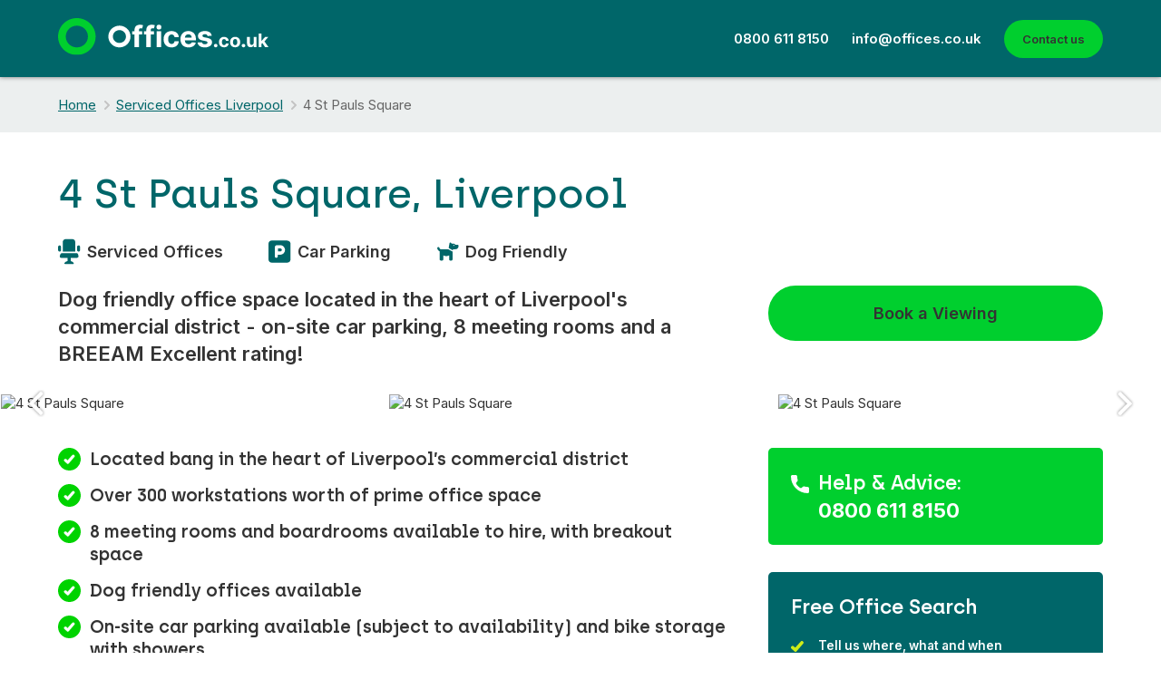

--- FILE ---
content_type: text/html; charset=UTF-8
request_url: https://www.offices.co.uk/building/4-st-pauls-square/
body_size: 13577
content:
<!DOCTYPE html><html lang="en"><head> <script type="text/javascript">
/* <![CDATA[ */
 var gform;gform||(document.addEventListener("gform_main_scripts_loaded",function(){gform.scriptsLoaded=!0}),document.addEventListener("gform/theme/scripts_loaded",function(){gform.themeScriptsLoaded=!0}),window.addEventListener("DOMContentLoaded",function(){gform.domLoaded=!0}),gform={domLoaded:!1,scriptsLoaded:!1,themeScriptsLoaded:!1,isFormEditor:()=>"function"==typeof InitializeEditor,callIfLoaded:function(o){return!(!gform.domLoaded||!gform.scriptsLoaded||!gform.themeScriptsLoaded&&!gform.isFormEditor()||(gform.isFormEditor()&&console.warn("The use of gform.initializeOnLoaded() is deprecated in the form editor context and will be removed in Gravity Forms 3.1."),o(),0))},initializeOnLoaded:function(o){gform.callIfLoaded(o)||(document.addEventListener("gform_main_scripts_loaded",()=>{gform.scriptsLoaded=!0,gform.callIfLoaded(o)}),document.addEventListener("gform/theme/scripts_loaded",()=>{gform.themeScriptsLoaded=!0,gform.callIfLoaded(o)}),window.addEventListener("DOMContentLoaded",()=>{gform.domLoaded=!0,gform.callIfLoaded(o)}))},hooks:{action:{},filter:{}},addAction:function(o,r,e,t){gform.addHook("action",o,r,e,t)},addFilter:function(o,r,e,t){gform.addHook("filter",o,r,e,t)},doAction:function(o){gform.doHook("action",o,arguments)},applyFilters:function(o){return gform.doHook("filter",o,arguments)},removeAction:function(o,r){gform.removeHook("action",o,r)},removeFilter:function(o,r,e){gform.removeHook("filter",o,r,e)},addHook:function(o,r,e,t,n){null==gform.hooks[o][r]&&(gform.hooks[o][r]=[]);var d=gform.hooks[o][r];null==n&&(n=r+"_"+d.length),gform.hooks[o][r].push({tag:n,callable:e,priority:t=null==t?10:t})},doHook:function(r,o,e){var t;if(e=Array.prototype.slice.call(e,1),null!=gform.hooks[r][o]&&((o=gform.hooks[r][o]).sort(function(o,r){return o.priority-r.priority}),o.forEach(function(o){"function"!=typeof(t=o.callable)&&(t=window[t]),"action"==r?t.apply(null,e):e[0]=t.apply(null,e)})),"filter"==r)return e[0]},removeHook:function(o,r,t,n){var e;null!=gform.hooks[o][r]&&(e=(e=gform.hooks[o][r]).filter(function(o,r,e){return!!(null!=n&&n!=o.tag||null!=t&&t!=o.priority)}),gform.hooks[o][r]=e)}}); 
/* ]]> */
</script>
<meta charset="utf-8" /><meta name="viewport" content="width=device-width" /><link media="all" href="https://www.offices.co.uk/wp-content/cache/autoptimize/css/autoptimize_033f2a43197fd5dd2b6ef47680b890a1.css" rel="stylesheet"><title>4 St Pauls Square &#8211; Serviced Office Space Liverpool</title><link rel="apple-touch-icon-precomposed" href="https://www.offices.co.uk/wp-content/uploads/2024/05/Symbol.png" /><link rel="shortcut icon" href="https://www.offices.co.uk/wp-content/uploads/2024/05/Symbol.png" /> <script type="text/javascript" src="https://maps.googleapis.com/maps/api/js?key=AIzaSyBZmMTaVcp8rOnrTkMJjdRgagVWz9TLmIw"></script> <meta name='robots' content='index, follow, max-image-preview:large, max-snippet:-1, max-video-preview:-1' /><meta name="description" content="A dog friendly flexible office space located in Liverpool city centre - car parking on site and 8 meeting rooms to hire" /><link rel="canonical" href="https://www.offices.co.uk/building/4-st-pauls-square/" /><meta property="og:locale" content="en_US" /><meta property="og:type" content="article" /><meta property="og:title" content="4 St Pauls Square &#8211; Serviced Office Space Liverpool" /><meta property="og:description" content="A dog friendly flexible office space located in Liverpool city centre - car parking on site and 8 meeting rooms to hire" /><meta property="og:url" content="https://www.offices.co.uk/building/4-st-pauls-square/" /><meta property="og:site_name" content="Offices.co.uk" /><meta property="article:modified_time" content="2024-06-17T09:22:46+00:00" /><meta property="og:image" content="https://www.offices.co.uk/wp-content/uploads/2022/07/4-St-Pauls-Square-Serviced-Offices-Liverpool-Building-1024x579.png" /><meta property="og:image:width" content="1024" /><meta property="og:image:height" content="579" /><meta property="og:image:type" content="image/png" /><meta name="twitter:card" content="summary_large_image" /><meta name="twitter:label1" content="Est. reading time" /><meta name="twitter:data1" content="2 minutes" /> <script type="application/ld+json" class="yoast-schema-graph">{"@context":"https://schema.org","@graph":[{"@type":"WebPage","@id":"https://www.offices.co.uk/building/4-st-pauls-square/","url":"https://www.offices.co.uk/building/4-st-pauls-square/","name":"4 St Pauls Square &#8211; Serviced Office Space Liverpool","isPartOf":{"@id":"https://www.offices.co.uk/#website"},"primaryImageOfPage":{"@id":"https://www.offices.co.uk/building/4-st-pauls-square/#primaryimage"},"image":{"@id":"https://www.offices.co.uk/building/4-st-pauls-square/#primaryimage"},"thumbnailUrl":"https://www.offices.co.uk/wp-content/uploads/2022/07/4-St-Pauls-Square-Serviced-Offices-Liverpool-Building.png","datePublished":"2022-07-27T07:04:25+00:00","dateModified":"2024-06-17T09:22:46+00:00","description":"A dog friendly flexible office space located in Liverpool city centre - car parking on site and 8 meeting rooms to hire","breadcrumb":{"@id":"https://www.offices.co.uk/building/4-st-pauls-square/#breadcrumb"},"inLanguage":"en-US","potentialAction":[{"@type":"ReadAction","target":["https://www.offices.co.uk/building/4-st-pauls-square/"]}]},{"@type":"ImageObject","inLanguage":"en-US","@id":"https://www.offices.co.uk/building/4-st-pauls-square/#primaryimage","url":"https://www.offices.co.uk/wp-content/uploads/2022/07/4-St-Pauls-Square-Serviced-Offices-Liverpool-Building.png","contentUrl":"https://www.offices.co.uk/wp-content/uploads/2022/07/4-St-Pauls-Square-Serviced-Offices-Liverpool-Building.png","width":1579,"height":893,"caption":"4 St Paul’s Square - Serviced Offices Liverpool - Building"},{"@type":"BreadcrumbList","@id":"https://www.offices.co.uk/building/4-st-pauls-square/#breadcrumb","itemListElement":[{"@type":"ListItem","position":1,"name":"Home","item":"https://www.offices.co.uk/"},{"@type":"ListItem","position":2,"name":"Buildings","item":"https://www.offices.co.uk/building/"},{"@type":"ListItem","position":3,"name":"4 St Pauls Square"}]},{"@type":"WebSite","@id":"https://www.offices.co.uk/#website","url":"https://www.offices.co.uk/","name":"Offices.co.uk","description":"Serviced Office Space available across the UK","publisher":{"@id":"https://www.offices.co.uk/#organization"},"potentialAction":[{"@type":"SearchAction","target":{"@type":"EntryPoint","urlTemplate":"https://www.offices.co.uk/?s={search_term_string}"},"query-input":{"@type":"PropertyValueSpecification","valueRequired":true,"valueName":"search_term_string"}}],"inLanguage":"en-US"},{"@type":"Organization","@id":"https://www.offices.co.uk/#organization","name":"Offices.co.uk Serviced Offices Ltd","alternateName":"Offices.co.uk","url":"https://www.offices.co.uk/","logo":{"@type":"ImageObject","inLanguage":"en-US","@id":"https://www.offices.co.uk/#/schema/logo/image/","url":"https://www.offices.co.uk/wp-content/uploads/2024/05/Symbol.png","contentUrl":"https://www.offices.co.uk/wp-content/uploads/2024/05/Symbol.png","width":952,"height":952,"caption":"Offices.co.uk Serviced Offices Ltd"},"image":{"@id":"https://www.offices.co.uk/#/schema/logo/image/"}}]}</script> <link href='https://fonts.gstatic.com' crossorigin='anonymous' rel='preconnect' /><link rel="alternate" type="application/rss+xml" title="Offices.co.uk &raquo; Feed" href="https://www.offices.co.uk/feed/" /><link rel="alternate" type="application/rss+xml" title="Offices.co.uk &raquo; Comments Feed" href="https://www.offices.co.uk/comments/feed/" /><link rel="alternate" title="oEmbed (JSON)" type="application/json+oembed" href="https://www.offices.co.uk/wp-json/oembed/1.0/embed?url=https%3A%2F%2Fwww.offices.co.uk%2Fbuilding%2F4-st-pauls-square%2F" /><link rel="alternate" title="oEmbed (XML)" type="text/xml+oembed" href="https://www.offices.co.uk/wp-json/oembed/1.0/embed?url=https%3A%2F%2Fwww.offices.co.uk%2Fbuilding%2F4-st-pauls-square%2F&#038;format=xml" /> <script type="text/javascript" src="https://www.offices.co.uk/wp/wp-includes/js/jquery/jquery.min.js?ver=3.7.1" id="jquery-core-js"></script> <link rel="https://api.w.org/" href="https://www.offices.co.uk/wp-json/" /><link rel="EditURI" type="application/rsd+xml" title="RSD" href="https://www.offices.co.uk/wp/xmlrpc.php?rsd" /><meta name="generator" content="WordPress 6.9" /><link rel='shortlink' href='https://www.offices.co.uk/?p=10794' /><link rel="icon" href="https://www.offices.co.uk/wp-content/uploads/2024/05/cropped-Symbol-32x32.png" sizes="32x32" /><link rel="icon" href="https://www.offices.co.uk/wp-content/uploads/2024/05/cropped-Symbol-192x192.png" sizes="192x192" /><link rel="apple-touch-icon" href="https://www.offices.co.uk/wp-content/uploads/2024/05/cropped-Symbol-180x180.png" /><meta name="msapplication-TileImage" content="https://www.offices.co.uk/wp-content/uploads/2024/05/cropped-Symbol-270x270.png" /></head><body><header class="main-header"><div class="top-band"><div class="wrapper"> <a href="https://www.offices.co.uk"><noscript><img class="logo" src="https://www.offices.co.uk/wp-content/uploads/2024/05/Primary-Logo-Alt-Bg-1.svg" alt="Offices.co.uk"></noscript><img class="lazyload logo" src='data:image/svg+xml,%3Csvg%20xmlns=%22http://www.w3.org/2000/svg%22%20viewBox=%220%200%20210%20140%22%3E%3C/svg%3E' data-src="https://www.offices.co.uk/wp-content/uploads/2024/05/Primary-Logo-Alt-Bg-1.svg" alt="Offices.co.uk"></a><div class="header-content"><nav class="main-navigation"> <a class="button" href="/contact/">Contact us</a></nav><ul class="contact-info"><li class="tel"><a href="tel:0800 611 8150">0800 611 8150</a></li><li class="email"><a href="mailto:info@offices.co.uk">info@offices.co.uk</a></li></ul></div></div></div></header><div class="breadcrumb-wrapper"><div class="wrapper"><ul class="breadcrumb"><li><a href="/">Home</a></li><li><a href="https://www.offices.co.uk/liverpool/">Serviced Offices Liverpool</a></li><li>4 St Pauls Square</li></ul></div></div><article class="building-details" itemscope itemtype="http://schema.org/Place" data-id="10794"><meta itemprop="url" content="https://www.offices.co.uk/building/4-st-pauls-square/" /><div class="content" style="padding-bottom:0;"><div class="wrapper"><h1><span itemprop="name">4 St Pauls Square</span>, Liverpool</h1><ul class="features"><li class="office-type">Serviced Offices</li><li class="parking">Car Parking</li><li class="dog-friendly">Dog Friendly</li></ul><div class="column-content building-summary"><div class="main"><p class="subtitle" itemprop="slogan">Dog friendly office space located in the heart of Liverpool's commercial district - on-site car parking, 8 meeting rooms and a BREEAM Excellent rating!</p></div><div class="sub"><p><a class="button book-modal button-book-viewing" href="#modal-book-viewing">Book a Viewing</a></p></div></div></div></div><div class="gallery"><div class="slideshow owl-carousel"><div class="image-slide"> <noscript><img itemprop="image" src="https://portal.offices.co.uk/media/cache/gallery/uploads/building_featured_images/4-st-paul-s-square-serviced-offices-liverpool-building-6670009e05d83421751050.png" alt="4 St Pauls Square" /></noscript><img class="lazyload" itemprop="image" src='data:image/svg+xml,%3Csvg%20xmlns=%22http://www.w3.org/2000/svg%22%20viewBox=%220%200%20210%20140%22%3E%3C/svg%3E' data-src="https://portal.offices.co.uk/media/cache/gallery/uploads/building_featured_images/4-st-paul-s-square-serviced-offices-liverpool-building-6670009e05d83421751050.png" alt="4 St Pauls Square" /></div><div class="image-slide"> <noscript><img itemprop="image" src="https://portal.offices.co.uk/media/cache/gallery/uploads/building_images/4-st-paul-s-square-serviced-offices-liverpool-coworking-6670009e0362a287743500.png" alt="4 St Pauls Square" /></noscript><img class="lazyload" itemprop="image" src='data:image/svg+xml,%3Csvg%20xmlns=%22http://www.w3.org/2000/svg%22%20viewBox=%220%200%20210%20140%22%3E%3C/svg%3E' data-src="https://portal.offices.co.uk/media/cache/gallery/uploads/building_images/4-st-paul-s-square-serviced-offices-liverpool-coworking-6670009e0362a287743500.png" alt="4 St Pauls Square" /></div><div class="image-slide"> <noscript><img itemprop="image" src="https://portal.offices.co.uk/media/cache/gallery/uploads/building_images/4-st-paul-s-square-serviced-offices-liverpool-office-space-667000b401d17986226275.png" alt="4 St Pauls Square" /></noscript><img class="lazyload" itemprop="image" src='data:image/svg+xml,%3Csvg%20xmlns=%22http://www.w3.org/2000/svg%22%20viewBox=%220%200%20210%20140%22%3E%3C/svg%3E' data-src="https://portal.offices.co.uk/media/cache/gallery/uploads/building_images/4-st-paul-s-square-serviced-offices-liverpool-office-space-667000b401d17986226275.png" alt="4 St Pauls Square" /></div><div class="image-slide"> <noscript><img itemprop="image" src="https://portal.offices.co.uk/media/cache/gallery/uploads/building_images/4-st-paul-s-square-serviced-offices-liverpool-meeting-space-667000bacde21731330598.png" alt="4 St Pauls Square" /></noscript><img class="lazyload" itemprop="image" src='data:image/svg+xml,%3Csvg%20xmlns=%22http://www.w3.org/2000/svg%22%20viewBox=%220%200%20210%20140%22%3E%3C/svg%3E' data-src="https://portal.offices.co.uk/media/cache/gallery/uploads/building_images/4-st-paul-s-square-serviced-offices-liverpool-meeting-space-667000bacde21731330598.png" alt="4 St Pauls Square" /></div></div></div><div class="content"><div class="wrapper"><div class="column-content"><div class="main"><ul class="benefit-ticks"><li>Located bang in the heart of Liverpool’s commercial district</li><li>Over 300 workstations worth of prime office space</li><li>8 meeting rooms and boardrooms available to hire, with breakout space</li><li>Dog friendly offices available</li><li>On-site car parking available (subject to availability) and bike storage with showers</li></ul><div class="building-description" itemprop="description"><p>Found at the heart of the city’s business district, 4 St Paul’s Square sits at the top table of the best services offices Liverpool has to offer. As well as its iconic location and striking architecture, the stunning office spaces are equipped with everything a business could ever need to thrive. Better still, there are a variety of workspaces to suit all company needs and budgets.</p><p>From private offices to on-demand co-working spaces, the serviced offices in Liverpool are perfect for ambitious startups and established firms across multiple industries.</p><h3>Iconic Serviced Offices Liverpool</h3><p>At 4 St Paul’s Square, businesses gain the opportunity to work from a striking Grade A building that also boasts an Excellent Rating from BREEAM’s sustainability certification. When combined with its plethora of on-site amenities and fantastic location amongst the city’s thriving SMEs and blue chip companies alike, it is the ultimate destination to work.</p><p>Occupants also find themselves blessed with great views and quick access to one of the business district’s only dedicated outdoor spaces.</p><p>Inside 4 St Paul’s Square, business owners will find the most advanced serviced offices Liverpool has to offer. In addition to fully furnished private offices and co-working spaces, occupants can use luxurious meeting rooms and boardrooms</p><p>Each workspace is strategically designed to create a welcoming and professional atmosphere supported by natural lighting, ergonomic furniture, and high-speed internet connections. For short or long-term occupancy, 4 St Paul’s Square is the answer.</p><ul><li>Reception services, a host team, and 24/7 security.</li><li>Amenities include a dedicated car park, bike storage, and on-site showers while it’s also a dog-friendly venue.</li><li>Stunning and functional workspaces of varying sizes suited to modern business.</li><li>Work from an iconic building in a vibrant hub that also boasts great transport links for business in the city and beyond.</li><li>A total of over 300 workstations and eight meeting rooms.</li></ul></div><div class="building-services"><div class="box box-service box-service-large-office"><div class="header"><div class="service-title"><h3>Large Office Space</h3><p class="subtitle">Please call for pricing</p></div><div class="service-action"> <a class="button book-modal" href="#modal-book-viewing">Get Prices</a></div></div><div class="service-details"><p>Large office space available</p></div></div><div class="box box-service box-service-office"><div class="header"><div class="service-title"><h3>Office Space</h3><p class="subtitle">Please call for pricing</p></div><div class="service-action"> <a class="button book-modal" href="#modal-book-viewing">Get Prices</a></div></div><div class="service-details"><p>Private offices of all sizes available, please call</p></div></div><div class="box box-service box-service-coworking-space"><div class="header"><div class="service-title"><h3>Coworking Space</h3><p class="subtitle">Please call for pricing</p></div><div class="service-action"> <a class="button book-modal" href="#modal-book-viewing">Get Prices</a></div></div><div class="service-details"><p>Hot desking and dedicated desks are available - please call</p></div></div></div><div class="building-address"><h3>Office Address:</h3><p> 4 St Pauls Square, <span itemtype="https://schema.org/PostalAddress" itemscope itemprop="address"> <span itemprop="addressRegion">Liverpool</span>, <span itemprop="postalCode">L3 9SJ</span></p></div><div id="map_canvas"></div><div itemprop="geo" itemscope itemtype="http://schema.org/GeoCoordinates"><meta itemprop="latitude" content="53.4101752" /><meta itemprop="longitude" content="-2.9937979" /></div><ul class="transport-links"><li class="bus" itemprop="amenityFeature">Bus Stop (2 Mins)</li><li class="train" itemprop="amenityFeature">Train Station (4 Mins walk)</li></ul><h3>Facilities available</h3><ul class="check-list cols cols-2"><li class="col" itemprop="amenityFeature">24 Hour Access</li><li class="col" itemprop="amenityFeature">Call Answering</li><li class="col" itemprop="amenityFeature">CCTV Security</li><li class="col" itemprop="amenityFeature">City/Town Centre</li><li class="col" itemprop="amenityFeature">Cleaning</li><li class="col" itemprop="amenityFeature">Disabled Facilities</li><li class="col" itemprop="amenityFeature">Furnished</li><li class="col" itemprop="amenityFeature">High Speed Internet</li><li class="col" itemprop="amenityFeature">Kitchen</li><li class="col" itemprop="amenityFeature">Mail Collection/Forwarding</li><li class="col" itemprop="amenityFeature">On-Site Management</li><li class="col" itemprop="amenityFeature">Recycling</li><li class="col" itemprop="amenityFeature">Showers</li><li class="col" itemprop="amenityFeature">Staffed Reception</li><li class="col" itemprop="amenityFeature">Toilets</li></ul><div class="building-features building-features-split"><div class="box box-feature box-feature-pets"><h3>Pet Friendly</h3><p>Yes, we are dog friendly - please call</p></div><div class="box box-feature box-feature-parking"><h3>Car Parking</h3><p>On-site Parking Available (subject to availability)</p></div></div><div class="building-cta"><h3>Secure your Office at 4 St Pauls Square</h3><div class="cta-buttons"> <a class="button book-modal book-viewing" href="#modal-book-viewing">Book a Viewing</a> <a class="button button-alt book-modal" href="#modal-book-viewing">Get Prices</a></div></div></div><div class="sub"><div class="box box-contact"><h3 class="phone">Help &amp; Advice:</h3> <a class="tel" href="tel:0800 611 8150">0800 611 8150</a></div><div class="box box-search"><h3>Free Office Search</h3><ul class="check-list"><li>Tell us where, what and when</li><li>We will provide a list of offices for you</li><li>Free Help &amp; Advice on 0800 611 8150</li></ul> <script type="text/javascript">var gform;gform||(document.addEventListener("gform_main_scripts_loaded",function(){gform.scriptsLoaded=!0}),document.addEventListener("gform/theme/scripts_loaded",function(){gform.themeScriptsLoaded=!0}),window.addEventListener("DOMContentLoaded",function(){gform.domLoaded=!0}),gform={domLoaded:!1,scriptsLoaded:!1,themeScriptsLoaded:!1,isFormEditor:()=>"function"==typeof InitializeEditor,callIfLoaded:function(o){return!(!gform.domLoaded||!gform.scriptsLoaded||!gform.themeScriptsLoaded&&!gform.isFormEditor()||(gform.isFormEditor()&&console.warn("The use of gform.initializeOnLoaded() is deprecated in the form editor context and will be removed in Gravity Forms 3.1."),o(),0))},initializeOnLoaded:function(o){gform.callIfLoaded(o)||(document.addEventListener("gform_main_scripts_loaded",()=>{gform.scriptsLoaded=!0,gform.callIfLoaded(o)}),document.addEventListener("gform/theme/scripts_loaded",()=>{gform.themeScriptsLoaded=!0,gform.callIfLoaded(o)}),window.addEventListener("DOMContentLoaded",()=>{gform.domLoaded=!0,gform.callIfLoaded(o)}))},hooks:{action:{},filter:{}},addAction:function(o,r,e,t){gform.addHook("action",o,r,e,t)},addFilter:function(o,r,e,t){gform.addHook("filter",o,r,e,t)},doAction:function(o){gform.doHook("action",o,arguments)},applyFilters:function(o){return gform.doHook("filter",o,arguments)},removeAction:function(o,r){gform.removeHook("action",o,r)},removeFilter:function(o,r,e){gform.removeHook("filter",o,r,e)},addHook:function(o,r,e,t,n){null==gform.hooks[o][r]&&(gform.hooks[o][r]=[]);var d=gform.hooks[o][r];null==n&&(n=r+"_"+d.length),gform.hooks[o][r].push({tag:n,callable:e,priority:t=null==t?10:t})},doHook:function(r,o,e){var t;if(e=Array.prototype.slice.call(e,1),null!=gform.hooks[r][o]&&((o=gform.hooks[r][o]).sort(function(o,r){return o.priority-r.priority}),o.forEach(function(o){"function"!=typeof(t=o.callable)&&(t=window[t]),"action"==r?t.apply(null,e):e[0]=t.apply(null,e)})),"filter"==r)return e[0]},removeHook:function(o,r,t,n){var e;null!=gform.hooks[o][r]&&(e=(e=gform.hooks[o][r]).filter(function(o,r,e){return!!(null!=n&&n!=o.tag||null!=t&&t!=o.priority)}),gform.hooks[o][r]=e)}});</script> <div class='gf_browser_chrome gform_wrapper gform_legacy_markup_wrapper gform-theme--no-framework' data-form-theme='legacy' data-form-index='0' id='gform_wrapper_4' ><form method='post' enctype='multipart/form-data'  id='gform_4'  action='/building/4-st-pauls-square/' data-formid='4' novalidate><div class='gform-body gform_body'><ul id='gform_fields_4' class='gform_fields top_label form_sublabel_below description_below validation_below'><li id="field_4_1" class="gfield gfield--type-text text gfield_contains_required field_sublabel_below gfield--no-description field_description_below field_validation_below gfield_visibility_visible"  data-js-reload="field_4_1" ><label class='gfield_label gform-field-label' for='input_4_1'>Name<span class="gfield_required"><span class="gfield_required gfield_required_asterisk">*</span></span></label><div class='ginput_container ginput_container_text'><input name='input_1' id='input_4_1' type='text' value='' class='medium'    placeholder='Name' aria-required="true" aria-invalid="false"   /></div></li><li id="field_4_2" class="gfield gfield--type-text text gfield_contains_required field_sublabel_below gfield--no-description field_description_below field_validation_below gfield_visibility_visible"  data-js-reload="field_4_2" ><label class='gfield_label gform-field-label' for='input_4_2'>Business<span class="gfield_required"><span class="gfield_required gfield_required_asterisk">*</span></span></label><div class='ginput_container ginput_container_text'><input name='input_2' id='input_4_2' type='text' value='' class='medium'    placeholder='Business' aria-required="true" aria-invalid="false"   /></div></li><li id="field_4_3" class="gfield gfield--type-text text gfield_contains_required field_sublabel_below gfield--no-description field_description_below field_validation_below gfield_visibility_visible"  data-js-reload="field_4_3" ><label class='gfield_label gform-field-label' for='input_4_3'>Phone<span class="gfield_required"><span class="gfield_required gfield_required_asterisk">*</span></span></label><div class='ginput_container ginput_container_text'><input name='input_3' id='input_4_3' type='text' value='' class='medium'    placeholder='Phone' aria-required="true" aria-invalid="false"   /></div></li><li id="field_4_4" class="gfield gfield--type-email text gfield_contains_required field_sublabel_below gfield--no-description field_description_below field_validation_below gfield_visibility_visible"  data-js-reload="field_4_4" ><label class='gfield_label gform-field-label' for='input_4_4'>Email<span class="gfield_required"><span class="gfield_required gfield_required_asterisk">*</span></span></label><div class='ginput_container ginput_container_email'> <input name='input_4' id='input_4_4' type='email' value='' class='medium'   placeholder='Email' aria-required="true" aria-invalid="false"  /></div></li><li id="field_4_11" class="gfield gfield--type-textarea gfield--width-full text gfield_contains_required field_sublabel_below gfield--no-description field_description_below field_validation_below gfield_visibility_visible"  data-js-reload="field_4_11" ><label class='gfield_label gform-field-label' for='input_4_11'>Requirements<span class="gfield_required"><span class="gfield_required gfield_required_asterisk">*</span></span></label><div class='ginput_container ginput_container_textarea'><textarea name='input_11' id='input_4_11' class='textarea medium'    placeholder='Requirements?' aria-required="true" aria-invalid="false"   rows='10' cols='50'></textarea></div></li><li id="field_4_10" class="gfield gfield--type-hidden gform_hidden field_sublabel_below gfield--no-description field_description_below field_validation_below gfield_visibility_visible"  data-js-reload="field_4_10" ><div class='ginput_container ginput_container_text'><input name='input_10' id='input_4_10' type='hidden' class='gform_hidden'  aria-invalid="false" value='https://www.offices.co.uk/building/4-st-pauls-square/' /></div></li></ul></div><div class='gform-footer gform_footer top_label'> <input type='submit' id='gform_submit_button_4' class='gform_button button' onclick='gform.submission.handleButtonClick(this)' value='Submit'  /> <input type='hidden' class='gform_hidden' name='gform_submission_method' data-js='gform_submission_method_4' value='postback' /> <input type='hidden' class='gform_hidden' name='is_submit_4' value='1' /> <input type='hidden' class='gform_hidden' name='gform_submit' value='4' /> <input type='hidden' class='gform_hidden' name='gform_unique_id' value='' /> <input type='hidden' class='gform_hidden' name='state_4' value='WyJbXSIsIjA3MzI1ODVmMTAxMTA0YTJmZGJiMzNkYmVlZDExYzY5Il0=' /> <input type='hidden' autocomplete='off' class='gform_hidden' name='gform_target_page_number_4' id='gform_target_page_number_4' value='0' /> <input type='hidden' autocomplete='off' class='gform_hidden' name='gform_source_page_number_4' id='gform_source_page_number_4' value='1' /> <input type='hidden' name='gform_field_values' value='' /></div><p style="display: none !important;" class="akismet-fields-container" data-prefix="ak_"><label>&#916;<textarea name="ak_hp_textarea" cols="45" rows="8" maxlength="100"></textarea></label><input type="hidden" id="ak_js_1" name="ak_js" value="27"/><script>document.getElementById( "ak_js_1" ).setAttribute( "value", ( new Date() ).getTime() );</script></p></form></div><script type="text/javascript">gform.initializeOnLoaded( function() {gformInitSpinner( 4, 'https://www.offices.co.uk/wp-content/themes/nc-office-v2/img/ajax-loader.gif', true );jQuery('#gform_ajax_frame_4').on('load',function(){var contents = jQuery(this).contents().find('*').html();var is_postback = contents.indexOf('GF_AJAX_POSTBACK') >= 0;if(!is_postback){return;}var form_content = jQuery(this).contents().find('#gform_wrapper_4');var is_confirmation = jQuery(this).contents().find('#gform_confirmation_wrapper_4').length > 0;var is_redirect = contents.indexOf('gformRedirect(){') >= 0;var is_form = form_content.length > 0 && ! is_redirect && ! is_confirmation;var mt = parseInt(jQuery('html').css('margin-top'), 10) + parseInt(jQuery('body').css('margin-top'), 10) + 100;if(is_form){jQuery('#gform_wrapper_4').html(form_content.html());if(form_content.hasClass('gform_validation_error')){jQuery('#gform_wrapper_4').addClass('gform_validation_error');} else {jQuery('#gform_wrapper_4').removeClass('gform_validation_error');}setTimeout( function() { /* delay the scroll by 50 milliseconds to fix a bug in chrome */  }, 50 );if(window['gformInitDatepicker']) {gformInitDatepicker();}if(window['gformInitPriceFields']) {gformInitPriceFields();}var current_page = jQuery('#gform_source_page_number_4').val();gformInitSpinner( 4, 'https://www.offices.co.uk/wp-content/themes/nc-office-v2/img/ajax-loader.gif', true );jQuery(document).trigger('gform_page_loaded', [4, current_page]);window['gf_submitting_4'] = false;}else if(!is_redirect){var confirmation_content = jQuery(this).contents().find('.GF_AJAX_POSTBACK').html();if(!confirmation_content){confirmation_content = contents;}jQuery('#gform_wrapper_4').replaceWith(confirmation_content);jQuery(document).trigger('gform_confirmation_loaded', [4]);window['gf_submitting_4'] = false;wp.a11y.speak(jQuery('#gform_confirmation_message_4').text());}else{jQuery('#gform_4').append(contents);if(window['gformRedirect']) {gformRedirect();}}jQuery(document).trigger("gform_pre_post_render", [{ formId: "4", currentPage: "current_page", abort: function() { this.preventDefault(); } }]);                if (event && event.defaultPrevented) {                return;         }        const gformWrapperDiv = document.getElementById( "gform_wrapper_4" );        if ( gformWrapperDiv ) {            const visibilitySpan = document.createElement( "span" );            visibilitySpan.id = "gform_visibility_test_4";            gformWrapperDiv.insertAdjacentElement( "afterend", visibilitySpan );        }        const visibilityTestDiv = document.getElementById( "gform_visibility_test_4" );        let postRenderFired = false;                function triggerPostRender() {            if ( postRenderFired ) {                return;            }            postRenderFired = true;            jQuery( document ).trigger( 'gform_post_render', [4, current_page] );            gform.utils.trigger( { event: 'gform/postRender', native: false, data: { formId: 4, currentPage: current_page } } );            gform.utils.trigger( { event: 'gform/post_render', native: false, data: { formId: 4, currentPage: current_page } } );            if ( visibilityTestDiv ) {                visibilityTestDiv.parentNode.removeChild( visibilityTestDiv );            }        }        function debounce( func, wait, immediate ) {            var timeout;            return function() {                var context = this, args = arguments;                var later = function() {                    timeout = null;                    if ( !immediate ) func.apply( context, args );                };                var callNow = immediate && !timeout;                clearTimeout( timeout );                timeout = setTimeout( later, wait );                if ( callNow ) func.apply( context, args );            };        }        const debouncedTriggerPostRender = debounce( function() {            triggerPostRender();        }, 200 );        if ( visibilityTestDiv && visibilityTestDiv.offsetParent === null ) {            const observer = new MutationObserver( ( mutations ) => {                mutations.forEach( ( mutation ) => {                    if ( mutation.type === 'attributes' && visibilityTestDiv.offsetParent !== null ) {                        debouncedTriggerPostRender();                        observer.disconnect();                    }                });            });            observer.observe( document.body, {                attributes: true,                childList: false,                subtree: true,                attributeFilter: [ 'style', 'class' ],            });        } else {            triggerPostRender();        }    } );} );</script> <p class="footnote"><small>We promise only to contact you about your office search</small></p></div></div></div></div></div></article> <script>function initMap() {
                // Set up our locations
                var locations = [
                  ['4 St Pauls Square', 53.4101752, -2.9937979, 5]
                ];

                
                var map = new google.maps.Map(document.getElementById('map_canvas'), {
                  zoom: 16,
                  center: new google.maps.LatLng(53.4101752, -2.9937979),
                  mapTypeId: google.maps.MapTypeId.ROADMAP,
                  scrollwheel: false,
                  mapTypeControl: false,
                  streetViewControl: false,
                  //styles: styles
                });

                var infowindow = new google.maps.InfoWindow({maxWidth: 250});

                // Set our marker icon
                var markerIcon = {
                    path: 'M11 2c-3.9 0-7 3.1-7 7 0 5.3 7 13 7 13 0 0 7-7.7 7-13 0-3.9-3.1-7-7-7Zm0 9.5c-1.4 0-2.5-1.1-2.5-2.5 0-1.4 1.1-2.5 2.5-2.5 1.4 0 2.5 1.1 2.5 2.5 0 1.4-1.1 2.5-2.5 2.5Z',
                    scale: 1.6363636363636363636363636364,
                    anchor: new google.maps.Point(11, 22),
                    fillOpacity: 1,
                    fillColor: '#00cf2e',
                    strokeOpacity: 0
                };

                var marker, i;
                var markers = new Array();

                for (i = 0; i < locations.length; i++) {
                  marker = new google.maps.Marker({
                    position: new google.maps.LatLng(locations[i][1], locations[i][2]),
                    icon: markerIcon,
                    map: map
                  });

                  markers.push(marker);

                }

                function AutoCenter() {
                  //  Create a new viewpoint bound
                  var bounds = new google.maps.LatLngBounds();
                  //  Go through each...
                  jQuery.each(markers, function (index, marker) {
                  bounds.extend(marker.position);
                  });
                  //  Fit these bounds to the map
                  //map.fitBounds(bounds);
                }
                AutoCenter();
            }</script> <div id="modal-book-viewing" class="box modal-form fancybox-content"> <a class="close-modal"  href="javascript:;" onclick="jQuery.fancybox.close();">Close</a><h2>Book a Viewing or Get Prices</h2><p class="phone"><a href="tel:0800 611 8150">0800 611 8150</a></p><p>Complete the form and we will get straight back to you.</p><div class='gf_browser_chrome gform_wrapper gform_legacy_markup_wrapper gform-theme--no-framework' data-form-theme='legacy' data-form-index='0' id='gform_wrapper_13' ><form method='post' enctype='multipart/form-data'  id='gform_13'  action='/building/4-st-pauls-square/' data-formid='13' novalidate><div class='gform-body gform_body'><ul id='gform_fields_13' class='gform_fields top_label form_sublabel_below description_below validation_below'><li id="field_13_1" class="gfield gfield--type-text text gfield_contains_required field_sublabel_below gfield--no-description field_description_below field_validation_below gfield_visibility_visible"  data-js-reload="field_13_1" ><label class='gfield_label gform-field-label' for='input_13_1'>Name<span class="gfield_required"><span class="gfield_required gfield_required_asterisk">*</span></span></label><div class='ginput_container ginput_container_text'><input name='input_1' id='input_13_1' type='text' value='' class='medium'    placeholder='Name' aria-required="true" aria-invalid="false"   /></div></li><li id="field_13_2" class="gfield gfield--type-text text gfield_contains_required field_sublabel_below gfield--no-description field_description_below field_validation_below gfield_visibility_visible"  data-js-reload="field_13_2" ><label class='gfield_label gform-field-label' for='input_13_2'>Business<span class="gfield_required"><span class="gfield_required gfield_required_asterisk">*</span></span></label><div class='ginput_container ginput_container_text'><input name='input_2' id='input_13_2' type='text' value='' class='medium'    placeholder='Business' aria-required="true" aria-invalid="false"   /></div></li><li id="field_13_3" class="gfield gfield--type-text text gfield_contains_required field_sublabel_below gfield--no-description field_description_below field_validation_below gfield_visibility_visible"  data-js-reload="field_13_3" ><label class='gfield_label gform-field-label' for='input_13_3'>Phone<span class="gfield_required"><span class="gfield_required gfield_required_asterisk">*</span></span></label><div class='ginput_container ginput_container_text'><input name='input_3' id='input_13_3' type='text' value='' class='medium'    placeholder='Phone' aria-required="true" aria-invalid="false"   /></div></li><li id="field_13_4" class="gfield gfield--type-email text gfield_contains_required field_sublabel_below gfield--no-description field_description_below field_validation_below gfield_visibility_visible"  data-js-reload="field_13_4" ><label class='gfield_label gform-field-label' for='input_13_4'>Email<span class="gfield_required"><span class="gfield_required gfield_required_asterisk">*</span></span></label><div class='ginput_container ginput_container_email'> <input name='input_4' id='input_13_4' type='email' value='' class='medium'   placeholder='Email' aria-required="true" aria-invalid="false"  /></div></li><li id="field_13_12" class="gfield gfield--type-textarea gfield--width-full text gfield_contains_required field_sublabel_below gfield--no-description field_description_below field_validation_below gfield_visibility_visible"  data-js-reload="field_13_12" ><label class='gfield_label gform-field-label' for='input_13_12'>Requirements<span class="gfield_required"><span class="gfield_required gfield_required_asterisk">*</span></span></label><div class='ginput_container ginput_container_textarea'><textarea name='input_12' id='input_13_12' class='textarea medium'    placeholder='Requirements?' aria-required="true" aria-invalid="false"   rows='10' cols='50'></textarea></div></li></ul></div><div class='gform-footer gform_footer top_label'> <input type='submit' id='gform_submit_button_13' class='gform_button button' onclick='gform.submission.handleButtonClick(this)' value='Submit'  /> <input type='hidden' class='gform_hidden' name='gform_submission_method' data-js='gform_submission_method_13' value='postback' /> <input type='hidden' class='gform_hidden' name='is_submit_13' value='1' /> <input type='hidden' class='gform_hidden' name='gform_submit' value='13' /> <input type='hidden' class='gform_hidden' name='gform_unique_id' value='' /> <input type='hidden' class='gform_hidden' name='state_13' value='WyJbXSIsIjA3MzI1ODVmMTAxMTA0YTJmZGJiMzNkYmVlZDExYzY5Il0=' /> <input type='hidden' autocomplete='off' class='gform_hidden' name='gform_target_page_number_13' id='gform_target_page_number_13' value='0' /> <input type='hidden' autocomplete='off' class='gform_hidden' name='gform_source_page_number_13' id='gform_source_page_number_13' value='1' /> <input type='hidden' name='gform_field_values' value='' /></div><p style="display: none !important;" class="akismet-fields-container" data-prefix="ak_"><label>&#916;<textarea name="ak_hp_textarea" cols="45" rows="8" maxlength="100"></textarea></label><input type="hidden" id="ak_js_2" name="ak_js" value="153"/><script>document.getElementById( "ak_js_2" ).setAttribute( "value", ( new Date() ).getTime() );</script></p></form></div><script type="text/javascript">gform.initializeOnLoaded( function() {gformInitSpinner( 13, 'https://www.offices.co.uk/wp-content/themes/nc-office-v2/img/ajax-loader.gif', true );jQuery('#gform_ajax_frame_13').on('load',function(){var contents = jQuery(this).contents().find('*').html();var is_postback = contents.indexOf('GF_AJAX_POSTBACK') >= 0;if(!is_postback){return;}var form_content = jQuery(this).contents().find('#gform_wrapper_13');var is_confirmation = jQuery(this).contents().find('#gform_confirmation_wrapper_13').length > 0;var is_redirect = contents.indexOf('gformRedirect(){') >= 0;var is_form = form_content.length > 0 && ! is_redirect && ! is_confirmation;var mt = parseInt(jQuery('html').css('margin-top'), 10) + parseInt(jQuery('body').css('margin-top'), 10) + 100;if(is_form){jQuery('#gform_wrapper_13').html(form_content.html());if(form_content.hasClass('gform_validation_error')){jQuery('#gform_wrapper_13').addClass('gform_validation_error');} else {jQuery('#gform_wrapper_13').removeClass('gform_validation_error');}setTimeout( function() { /* delay the scroll by 50 milliseconds to fix a bug in chrome */  }, 50 );if(window['gformInitDatepicker']) {gformInitDatepicker();}if(window['gformInitPriceFields']) {gformInitPriceFields();}var current_page = jQuery('#gform_source_page_number_13').val();gformInitSpinner( 13, 'https://www.offices.co.uk/wp-content/themes/nc-office-v2/img/ajax-loader.gif', true );jQuery(document).trigger('gform_page_loaded', [13, current_page]);window['gf_submitting_13'] = false;}else if(!is_redirect){var confirmation_content = jQuery(this).contents().find('.GF_AJAX_POSTBACK').html();if(!confirmation_content){confirmation_content = contents;}jQuery('#gform_wrapper_13').replaceWith(confirmation_content);jQuery(document).trigger('gform_confirmation_loaded', [13]);window['gf_submitting_13'] = false;wp.a11y.speak(jQuery('#gform_confirmation_message_13').text());}else{jQuery('#gform_13').append(contents);if(window['gformRedirect']) {gformRedirect();}}jQuery(document).trigger("gform_pre_post_render", [{ formId: "13", currentPage: "current_page", abort: function() { this.preventDefault(); } }]);                if (event && event.defaultPrevented) {                return;         }        const gformWrapperDiv = document.getElementById( "gform_wrapper_13" );        if ( gformWrapperDiv ) {            const visibilitySpan = document.createElement( "span" );            visibilitySpan.id = "gform_visibility_test_13";            gformWrapperDiv.insertAdjacentElement( "afterend", visibilitySpan );        }        const visibilityTestDiv = document.getElementById( "gform_visibility_test_13" );        let postRenderFired = false;                function triggerPostRender() {            if ( postRenderFired ) {                return;            }            postRenderFired = true;            jQuery( document ).trigger( 'gform_post_render', [13, current_page] );            gform.utils.trigger( { event: 'gform/postRender', native: false, data: { formId: 13, currentPage: current_page } } );            gform.utils.trigger( { event: 'gform/post_render', native: false, data: { formId: 13, currentPage: current_page } } );            if ( visibilityTestDiv ) {                visibilityTestDiv.parentNode.removeChild( visibilityTestDiv );            }        }        function debounce( func, wait, immediate ) {            var timeout;            return function() {                var context = this, args = arguments;                var later = function() {                    timeout = null;                    if ( !immediate ) func.apply( context, args );                };                var callNow = immediate && !timeout;                clearTimeout( timeout );                timeout = setTimeout( later, wait );                if ( callNow ) func.apply( context, args );            };        }        const debouncedTriggerPostRender = debounce( function() {            triggerPostRender();        }, 200 );        if ( visibilityTestDiv && visibilityTestDiv.offsetParent === null ) {            const observer = new MutationObserver( ( mutations ) => {                mutations.forEach( ( mutation ) => {                    if ( mutation.type === 'attributes' && visibilityTestDiv.offsetParent !== null ) {                        debouncedTriggerPostRender();                        observer.disconnect();                    }                });            });            observer.observe( document.body, {                attributes: true,                childList: false,                subtree: true,                attributeFilter: [ 'style', 'class' ],            });        } else {            triggerPostRender();        }    } );} );</script> </div><div class="content band-green book-viewing"><div class="wrapper"><h2>Start Your Office Search</h2><p class="subtitle">Complete the simple form and we will provide some options for you&hellip;</p><div class='gf_browser_chrome gform_wrapper gform_legacy_markup_wrapper gform-theme--no-framework' data-form-theme='legacy' data-form-index='0' id='gform_wrapper_1' ><form method='post' enctype='multipart/form-data'  id='gform_1'  action='/building/4-st-pauls-square/' data-formid='1' novalidate><div class='gform-body gform_body'><ul id='gform_fields_1' class='gform_fields top_label form_sublabel_below description_below validation_below'><li id="field_1_1" class="gfield gfield--type-text text gfield_contains_required field_sublabel_below gfield--no-description field_description_below field_validation_below gfield_visibility_visible"  data-js-reload="field_1_1" ><label class='gfield_label gform-field-label' for='input_1_1'>Name<span class="gfield_required"><span class="gfield_required gfield_required_asterisk">*</span></span></label><div class='ginput_container ginput_container_text'><input name='input_1' id='input_1_1' type='text' value='' class='medium'    placeholder='Name' aria-required="true" aria-invalid="false"   /></div></li><li id="field_1_2" class="gfield gfield--type-text text gfield_contains_required field_sublabel_below gfield--no-description field_description_below field_validation_below gfield_visibility_visible"  data-js-reload="field_1_2" ><label class='gfield_label gform-field-label' for='input_1_2'>Business<span class="gfield_required"><span class="gfield_required gfield_required_asterisk">*</span></span></label><div class='ginput_container ginput_container_text'><input name='input_2' id='input_1_2' type='text' value='' class='medium'    placeholder='Business' aria-required="true" aria-invalid="false"   /></div></li><li id="field_1_3" class="gfield gfield--type-text text gfield_contains_required field_sublabel_below gfield--no-description field_description_below field_validation_below gfield_visibility_visible"  data-js-reload="field_1_3" ><label class='gfield_label gform-field-label' for='input_1_3'>Phone<span class="gfield_required"><span class="gfield_required gfield_required_asterisk">*</span></span></label><div class='ginput_container ginput_container_text'><input name='input_3' id='input_1_3' type='text' value='' class='medium'    placeholder='Phone' aria-required="true" aria-invalid="false"   /></div></li><li id="field_1_4" class="gfield gfield--type-email text gfield_contains_required field_sublabel_below gfield--no-description field_description_below field_validation_below gfield_visibility_visible"  data-js-reload="field_1_4" ><label class='gfield_label gform-field-label' for='input_1_4'>Email<span class="gfield_required"><span class="gfield_required gfield_required_asterisk">*</span></span></label><div class='ginput_container ginput_container_email'> <input name='input_4' id='input_1_4' type='email' value='' class='medium'   placeholder='Email' aria-required="true" aria-invalid="false"  /></div></li><li id="field_1_12" class="gfield gfield--type-textarea gfield--width-full text gfield_contains_required field_sublabel_below gfield--no-description field_description_below field_validation_below gfield_visibility_visible"  data-js-reload="field_1_12" ><label class='gfield_label gform-field-label' for='input_1_12'>Requirements<span class="gfield_required"><span class="gfield_required gfield_required_asterisk">*</span></span></label><div class='ginput_container ginput_container_textarea'><textarea name='input_12' id='input_1_12' class='textarea medium'    placeholder='Requirements?' aria-required="true" aria-invalid="false"   rows='10' cols='50'></textarea></div></li><li id="field_1_10" class="gfield gfield--type-html gfield_html gfield_no_follows_desc field_sublabel_below gfield--no-description field_description_below field_validation_below gfield_visibility_visible"  data-js-reload="field_1_10" ><p class="form-note">We promise only to contact you about your office search</p></li><li id="field_1_11" class="gfield gfield--type-hidden gform_hidden field_sublabel_below gfield--no-description field_description_below field_validation_below gfield_visibility_visible"  data-js-reload="field_1_11" ><div class='ginput_container ginput_container_text'><input name='input_11' id='input_1_11' type='hidden' class='gform_hidden'  aria-invalid="false" value='https://www.offices.co.uk/building/4-st-pauls-square/' /></div></li></ul></div><div class='gform-footer gform_footer top_label'> <input type='submit' id='gform_submit_button_1' class='gform_button button' onclick='gform.submission.handleButtonClick(this)' value='Submit'  /> <input type='hidden' class='gform_hidden' name='gform_submission_method' data-js='gform_submission_method_1' value='postback' /> <input type='hidden' class='gform_hidden' name='is_submit_1' value='1' /> <input type='hidden' class='gform_hidden' name='gform_submit' value='1' /> <input type='hidden' class='gform_hidden' name='gform_unique_id' value='' /> <input type='hidden' class='gform_hidden' name='state_1' value='WyJbXSIsIjA3MzI1ODVmMTAxMTA0YTJmZGJiMzNkYmVlZDExYzY5Il0=' /> <input type='hidden' autocomplete='off' class='gform_hidden' name='gform_target_page_number_1' id='gform_target_page_number_1' value='0' /> <input type='hidden' autocomplete='off' class='gform_hidden' name='gform_source_page_number_1' id='gform_source_page_number_1' value='1' /> <input type='hidden' name='gform_field_values' value='' /></div><p style="display: none !important;" class="akismet-fields-container" data-prefix="ak_"><label>&#916;<textarea name="ak_hp_textarea" cols="45" rows="8" maxlength="100"></textarea></label><input type="hidden" id="ak_js_3" name="ak_js" value="88"/><script>document.getElementById( "ak_js_3" ).setAttribute( "value", ( new Date() ).getTime() );</script></p></form></div><script type="text/javascript">gform.initializeOnLoaded( function() {gformInitSpinner( 1, 'https://www.offices.co.uk/wp-content/themes/nc-office-v2/img/ajax-loader.gif', true );jQuery('#gform_ajax_frame_1').on('load',function(){var contents = jQuery(this).contents().find('*').html();var is_postback = contents.indexOf('GF_AJAX_POSTBACK') >= 0;if(!is_postback){return;}var form_content = jQuery(this).contents().find('#gform_wrapper_1');var is_confirmation = jQuery(this).contents().find('#gform_confirmation_wrapper_1').length > 0;var is_redirect = contents.indexOf('gformRedirect(){') >= 0;var is_form = form_content.length > 0 && ! is_redirect && ! is_confirmation;var mt = parseInt(jQuery('html').css('margin-top'), 10) + parseInt(jQuery('body').css('margin-top'), 10) + 100;if(is_form){jQuery('#gform_wrapper_1').html(form_content.html());if(form_content.hasClass('gform_validation_error')){jQuery('#gform_wrapper_1').addClass('gform_validation_error');} else {jQuery('#gform_wrapper_1').removeClass('gform_validation_error');}setTimeout( function() { /* delay the scroll by 50 milliseconds to fix a bug in chrome */  }, 50 );if(window['gformInitDatepicker']) {gformInitDatepicker();}if(window['gformInitPriceFields']) {gformInitPriceFields();}var current_page = jQuery('#gform_source_page_number_1').val();gformInitSpinner( 1, 'https://www.offices.co.uk/wp-content/themes/nc-office-v2/img/ajax-loader.gif', true );jQuery(document).trigger('gform_page_loaded', [1, current_page]);window['gf_submitting_1'] = false;}else if(!is_redirect){var confirmation_content = jQuery(this).contents().find('.GF_AJAX_POSTBACK').html();if(!confirmation_content){confirmation_content = contents;}jQuery('#gform_wrapper_1').replaceWith(confirmation_content);jQuery(document).trigger('gform_confirmation_loaded', [1]);window['gf_submitting_1'] = false;wp.a11y.speak(jQuery('#gform_confirmation_message_1').text());}else{jQuery('#gform_1').append(contents);if(window['gformRedirect']) {gformRedirect();}}jQuery(document).trigger("gform_pre_post_render", [{ formId: "1", currentPage: "current_page", abort: function() { this.preventDefault(); } }]);                if (event && event.defaultPrevented) {                return;         }        const gformWrapperDiv = document.getElementById( "gform_wrapper_1" );        if ( gformWrapperDiv ) {            const visibilitySpan = document.createElement( "span" );            visibilitySpan.id = "gform_visibility_test_1";            gformWrapperDiv.insertAdjacentElement( "afterend", visibilitySpan );        }        const visibilityTestDiv = document.getElementById( "gform_visibility_test_1" );        let postRenderFired = false;                function triggerPostRender() {            if ( postRenderFired ) {                return;            }            postRenderFired = true;            jQuery( document ).trigger( 'gform_post_render', [1, current_page] );            gform.utils.trigger( { event: 'gform/postRender', native: false, data: { formId: 1, currentPage: current_page } } );            gform.utils.trigger( { event: 'gform/post_render', native: false, data: { formId: 1, currentPage: current_page } } );            if ( visibilityTestDiv ) {                visibilityTestDiv.parentNode.removeChild( visibilityTestDiv );            }        }        function debounce( func, wait, immediate ) {            var timeout;            return function() {                var context = this, args = arguments;                var later = function() {                    timeout = null;                    if ( !immediate ) func.apply( context, args );                };                var callNow = immediate && !timeout;                clearTimeout( timeout );                timeout = setTimeout( later, wait );                if ( callNow ) func.apply( context, args );            };        }        const debouncedTriggerPostRender = debounce( function() {            triggerPostRender();        }, 200 );        if ( visibilityTestDiv && visibilityTestDiv.offsetParent === null ) {            const observer = new MutationObserver( ( mutations ) => {                mutations.forEach( ( mutation ) => {                    if ( mutation.type === 'attributes' && visibilityTestDiv.offsetParent !== null ) {                        debouncedTriggerPostRender();                        observer.disconnect();                    }                });            });            observer.observe( document.body, {                attributes: true,                childList: false,                subtree: true,                attributeFilter: [ 'style', 'class' ],            });        } else {            triggerPostRender();        }    } );} );</script> </div></div><footer class="main-footer band-dark" itemscope itemtype="http://schema.org/Organization"><div class="wrapper content"><div class="cols cols-4"><div class="col"><h3>About</h3><ul id="menu-about-menu" class=""><li id="menu-item-1199" class="menu-item menu-item-type-post_type menu-item-object-page menu-item-1199"><a href="https://www.offices.co.uk/what-are-serviced-offices/">What are Serviced Offices?</a></li><li id="menu-item-32" class="menu-item menu-item-type-post_type menu-item-object-page menu-item-32"><a href="https://www.offices.co.uk/privacy/">Privacy Policy</a></li><li id="menu-item-33" class="menu-item menu-item-type-post_type menu-item-object-page menu-item-33"><a href="https://www.offices.co.uk/terms/">Terms &#038; Conditions</a></li></ul></div><div class="col"><h3>Get in touch</h3><ul><li><a href="tel:0800 611 8150" itemprop="telephone">0800 611 8150</a></li><li><a href="mailto:info@offices.co.uk"><span itemprop="email">info@offices.co.uk</span></a></li><li><a href="/contact/">Send us a message</a></li></ul></div><div class="col"><h3>Pages</h3><ul id="menu-pages-menu" class=""><li id="menu-item-5731" class="menu-item menu-item-type-post_type menu-item-object-page current_page_parent menu-item-5731"><a href="https://www.offices.co.uk/news/">Offices.co.uk News</a></li><li id="menu-item-5758" class="menu-item menu-item-type-post_type menu-item-object-page menu-item-5758"><a href="https://www.offices.co.uk/location-index/">Location Index</a></li><li id="menu-item-9523" class="menu-item menu-item-type-custom menu-item-object-custom menu-item-9523"><a href="mailto:info@offices.co.uk">Add Your Office</a></li></ul></div><div class="col"><h3>Top Buildings</h3><ul id="menu-landmark-buildings" class=""><li id="menu-item-559" class="menu-item menu-item-type-custom menu-item-object-custom menu-item-559"><a href="https://www.offices.co.uk/building/millbank-tower-london/">Millbank Tower</a></li><li id="menu-item-3129" class="menu-item menu-item-type-custom menu-item-object-custom menu-item-3129"><a href="https://www.offices.co.uk/building/one-canada-square/">One Canada Square</a></li><li id="menu-item-3130" class="menu-item menu-item-type-custom menu-item-object-custom menu-item-3130"><a href="https://www.offices.co.uk/building/broadgate-tower/">Broadgate Tower</a></li><li id="menu-item-3423" class="menu-item menu-item-type-custom menu-item-object-custom menu-item-3423"><a href="https://www.offices.co.uk/building/the-gherkin/">The Gherkin</a></li></ul></div></div><div class="footer-band"><div class="legal"> <a itemprop="url" href="https://www.offices.co.uk"><noscript><img itemprop="logo" class="logo" src="https://www.offices.co.uk/wp-content/uploads/2024/05/Primary-Logo-Alt-Bg-1.svg" alt="Offices.co.uk"></noscript><img itemprop="logo" class="lazyload logo" src='data:image/svg+xml,%3Csvg%20xmlns=%22http://www.w3.org/2000/svg%22%20viewBox=%220%200%20210%20140%22%3E%3C/svg%3E' data-src="https://www.offices.co.uk/wp-content/uploads/2024/05/Primary-Logo-Alt-Bg-1.svg" alt="Offices.co.uk"></a><ul id="menu-legal" class="legal"><li id="menu-item-15315" class="menu-item menu-item-type-post_type menu-item-object-page menu-item-15315"><a href="https://www.offices.co.uk/terms/">Terms</a></li><li id="menu-item-15316" class="menu-item menu-item-type-post_type menu-item-object-page menu-item-15316"><a href="https://www.offices.co.uk/privacy/">Privacy Policy</a></li></ul><p>© 2024 Offices.co.uk Serviced Offices Ltd &#8211; Registered in England and Wales 06850421</p></div><ul class="social"><li class="linkedin"><a itemprop="sameAs" href="https://linkedin.com/company/officescouk" target="_blank"><span class="icon socicon-linkedin"></span> <span class="label">LinkedIn</span></a></li><li class="facebook"><a itemprop="sameAs" href="https://www.facebook.com/Offices.co.uk" target="_blank"><span class="icon socicon-facebook"></span> <span class="label">Facebook</span></a></li><li class="twitter"><a itemprop="sameAs" href="https://x.com/offices_co_uk" target="_blank"><span class="icon socicon-twitter"></span> <span class="label">Twitter</span></a></li></ul></div></div></footer> <script type="speculationrules">{"prefetch":[{"source":"document","where":{"and":[{"href_matches":"/*"},{"not":{"href_matches":["/wp/wp-*.php","/wp/wp-admin/*","/wp-content/uploads/*","/wp-content/*","/wp-content/plugins/*","/wp-content/themes/nc-office-v2/*","/*\\?(.+)"]}},{"not":{"selector_matches":"a[rel~=\"nofollow\"]"}},{"not":{"selector_matches":".no-prefetch, .no-prefetch a"}}]},"eagerness":"conservative"}]}</script> <noscript><style>.lazyload{display:none;}</style></noscript><script data-noptimize="1">window.lazySizesConfig=window.lazySizesConfig||{};window.lazySizesConfig.loadMode=1;</script><script async data-noptimize="1" src='https://www.offices.co.uk/wp-content/plugins/autoptimize/classes/external/js/lazysizes.min.js?ao_version=3.1.14'></script> <script type="text/javascript" id="offices-shortlist-script-js-extra">var offices_shortlist = {"ajax_url":"https://www.offices.co.uk/wp/wp-admin/admin-ajax.php","nonce":"55551b77ff","url":"https://www.offices.co.uk/?p=430"};
//# sourceURL=offices-shortlist-script-js-extra</script> <script type="text/javascript" src="https://www.offices.co.uk/wp/wp-includes/js/dist/dom-ready.min.js?ver=f77871ff7694fffea381" id="wp-dom-ready-js"></script> <script type="text/javascript" src="https://www.offices.co.uk/wp/wp-includes/js/dist/hooks.min.js?ver=dd5603f07f9220ed27f1" id="wp-hooks-js"></script> <script type="text/javascript" src="https://www.offices.co.uk/wp/wp-includes/js/dist/i18n.min.js?ver=c26c3dc7bed366793375" id="wp-i18n-js"></script> <script type="text/javascript" id="wp-i18n-js-after">wp.i18n.setLocaleData( { 'text direction\u0004ltr': [ 'ltr' ] } );
//# sourceURL=wp-i18n-js-after</script> <script type="text/javascript" src="https://www.offices.co.uk/wp/wp-includes/js/dist/a11y.min.js?ver=cb460b4676c94bd228ed" id="wp-a11y-js"></script> <script type="text/javascript" id="gform_gravityforms-js-extra">var gform_i18n = {"datepicker":{"days":{"monday":"Mo","tuesday":"Tu","wednesday":"We","thursday":"Th","friday":"Fr","saturday":"Sa","sunday":"Su"},"months":{"january":"January","february":"February","march":"March","april":"April","may":"May","june":"June","july":"July","august":"August","september":"September","october":"October","november":"November","december":"December"},"firstDay":1,"iconText":"Select date"}};
var gf_legacy_multi = [];
var gform_gravityforms = {"strings":{"invalid_file_extension":"This type of file is not allowed. Must be one of the following:","delete_file":"Delete this file","in_progress":"in progress","file_exceeds_limit":"File exceeds size limit","illegal_extension":"This type of file is not allowed.","max_reached":"Maximum number of files reached","unknown_error":"There was a problem while saving the file on the server","currently_uploading":"Please wait for the uploading to complete","cancel":"Cancel","cancel_upload":"Cancel this upload","cancelled":"Cancelled"},"vars":{"images_url":"https://www.offices.co.uk/wp-content/plugins/gravityforms/images"}};
var gf_global = {"gf_currency_config":{"name":"Pound Sterling","symbol_left":"&#163;","symbol_right":"","symbol_padding":" ","thousand_separator":",","decimal_separator":".","decimals":2,"code":"GBP"},"base_url":"https://www.offices.co.uk/wp-content/plugins/gravityforms","number_formats":[],"spinnerUrl":"https://www.offices.co.uk/wp-content/plugins/gravityforms/images/spinner.svg","version_hash":"51a99c928decfd7628f1dabb259a7373","strings":{"newRowAdded":"New row added.","rowRemoved":"Row removed","formSaved":"The form has been saved.  The content contains the link to return and complete the form."}};
var gf_global = {"gf_currency_config":{"name":"Pound Sterling","symbol_left":"&#163;","symbol_right":"","symbol_padding":" ","thousand_separator":",","decimal_separator":".","decimals":2,"code":"GBP"},"base_url":"https://www.offices.co.uk/wp-content/plugins/gravityforms","number_formats":[],"spinnerUrl":"https://www.offices.co.uk/wp-content/plugins/gravityforms/images/spinner.svg","version_hash":"51a99c928decfd7628f1dabb259a7373","strings":{"newRowAdded":"New row added.","rowRemoved":"Row removed","formSaved":"The form has been saved.  The content contains the link to return and complete the form."}};
var gf_global = {"gf_currency_config":{"name":"Pound Sterling","symbol_left":"&#163;","symbol_right":"","symbol_padding":" ","thousand_separator":",","decimal_separator":".","decimals":2,"code":"GBP"},"base_url":"https://www.offices.co.uk/wp-content/plugins/gravityforms","number_formats":[],"spinnerUrl":"https://www.offices.co.uk/wp-content/plugins/gravityforms/images/spinner.svg","version_hash":"51a99c928decfd7628f1dabb259a7373","strings":{"newRowAdded":"New row added.","rowRemoved":"Row removed","formSaved":"The form has been saved.  The content contains the link to return and complete the form."}};
//# sourceURL=gform_gravityforms-js-extra</script> <script type="text/javascript" id="gform_gravityforms_theme-js-extra">var gform_theme_config = {"common":{"form":{"honeypot":{"version_hash":"51a99c928decfd7628f1dabb259a7373"},"ajax":{"ajaxurl":"https://www.offices.co.uk/wp/wp-admin/admin-ajax.php","ajax_submission_nonce":"75a004d04a","i18n":{"step_announcement":"Step %1$s of %2$s, %3$s","unknown_error":"There was an unknown error processing your request. Please try again."}}}},"hmr_dev":"","public_path":"https://www.offices.co.uk/wp-content/plugins/gravityforms/assets/js/dist/","config_nonce":"b0705f2c7e"};
//# sourceURL=gform_gravityforms_theme-js-extra</script> <script id="wp-emoji-settings" type="application/json">{"baseUrl":"https://s.w.org/images/core/emoji/17.0.2/72x72/","ext":".png","svgUrl":"https://s.w.org/images/core/emoji/17.0.2/svg/","svgExt":".svg","source":{"concatemoji":"https://www.offices.co.uk/wp/wp-includes/js/wp-emoji-release.min.js?ver=6.9"}}</script> <script type="module">/*! This file is auto-generated */
const a=JSON.parse(document.getElementById("wp-emoji-settings").textContent),o=(window._wpemojiSettings=a,"wpEmojiSettingsSupports"),s=["flag","emoji"];function i(e){try{var t={supportTests:e,timestamp:(new Date).valueOf()};sessionStorage.setItem(o,JSON.stringify(t))}catch(e){}}function c(e,t,n){e.clearRect(0,0,e.canvas.width,e.canvas.height),e.fillText(t,0,0);t=new Uint32Array(e.getImageData(0,0,e.canvas.width,e.canvas.height).data);e.clearRect(0,0,e.canvas.width,e.canvas.height),e.fillText(n,0,0);const a=new Uint32Array(e.getImageData(0,0,e.canvas.width,e.canvas.height).data);return t.every((e,t)=>e===a[t])}function p(e,t){e.clearRect(0,0,e.canvas.width,e.canvas.height),e.fillText(t,0,0);var n=e.getImageData(16,16,1,1);for(let e=0;e<n.data.length;e++)if(0!==n.data[e])return!1;return!0}function u(e,t,n,a){switch(t){case"flag":return n(e,"\ud83c\udff3\ufe0f\u200d\u26a7\ufe0f","\ud83c\udff3\ufe0f\u200b\u26a7\ufe0f")?!1:!n(e,"\ud83c\udde8\ud83c\uddf6","\ud83c\udde8\u200b\ud83c\uddf6")&&!n(e,"\ud83c\udff4\udb40\udc67\udb40\udc62\udb40\udc65\udb40\udc6e\udb40\udc67\udb40\udc7f","\ud83c\udff4\u200b\udb40\udc67\u200b\udb40\udc62\u200b\udb40\udc65\u200b\udb40\udc6e\u200b\udb40\udc67\u200b\udb40\udc7f");case"emoji":return!a(e,"\ud83e\u1fac8")}return!1}function f(e,t,n,a){let r;const o=(r="undefined"!=typeof WorkerGlobalScope&&self instanceof WorkerGlobalScope?new OffscreenCanvas(300,150):document.createElement("canvas")).getContext("2d",{willReadFrequently:!0}),s=(o.textBaseline="top",o.font="600 32px Arial",{});return e.forEach(e=>{s[e]=t(o,e,n,a)}),s}function r(e){var t=document.createElement("script");t.src=e,t.defer=!0,document.head.appendChild(t)}a.supports={everything:!0,everythingExceptFlag:!0},new Promise(t=>{let n=function(){try{var e=JSON.parse(sessionStorage.getItem(o));if("object"==typeof e&&"number"==typeof e.timestamp&&(new Date).valueOf()<e.timestamp+604800&&"object"==typeof e.supportTests)return e.supportTests}catch(e){}return null}();if(!n){if("undefined"!=typeof Worker&&"undefined"!=typeof OffscreenCanvas&&"undefined"!=typeof URL&&URL.createObjectURL&&"undefined"!=typeof Blob)try{var e="postMessage("+f.toString()+"("+[JSON.stringify(s),u.toString(),c.toString(),p.toString()].join(",")+"));",a=new Blob([e],{type:"text/javascript"});const r=new Worker(URL.createObjectURL(a),{name:"wpTestEmojiSupports"});return void(r.onmessage=e=>{i(n=e.data),r.terminate(),t(n)})}catch(e){}i(n=f(s,u,c,p))}t(n)}).then(e=>{for(const n in e)a.supports[n]=e[n],a.supports.everything=a.supports.everything&&a.supports[n],"flag"!==n&&(a.supports.everythingExceptFlag=a.supports.everythingExceptFlag&&a.supports[n]);var t;a.supports.everythingExceptFlag=a.supports.everythingExceptFlag&&!a.supports.flag,a.supports.everything||((t=a.source||{}).concatemoji?r(t.concatemoji):t.wpemoji&&t.twemoji&&(r(t.twemoji),r(t.wpemoji)))});
//# sourceURL=https://www.offices.co.uk/wp/wp-includes/js/wp-emoji-loader.min.js</script> <script type="text/javascript">gform.initializeOnLoaded( function() { jQuery(document).on('gform_post_render', function(event, formId, currentPage){if(formId == 4) {if(typeof Placeholders != 'undefined'){
                        Placeholders.enable();
                    }} } );jQuery(document).on('gform_post_conditional_logic', function(event, formId, fields, isInit){} ) } );</script> <script type="text/javascript">gform.initializeOnLoaded( function() {jQuery(document).trigger("gform_pre_post_render", [{ formId: "4", currentPage: "1", abort: function() { this.preventDefault(); } }]);                if (event && event.defaultPrevented) {                return;         }        const gformWrapperDiv = document.getElementById( "gform_wrapper_4" );        if ( gformWrapperDiv ) {            const visibilitySpan = document.createElement( "span" );            visibilitySpan.id = "gform_visibility_test_4";            gformWrapperDiv.insertAdjacentElement( "afterend", visibilitySpan );        }        const visibilityTestDiv = document.getElementById( "gform_visibility_test_4" );        let postRenderFired = false;                function triggerPostRender() {            if ( postRenderFired ) {                return;            }            postRenderFired = true;            jQuery( document ).trigger( 'gform_post_render', [4, 1] );            gform.utils.trigger( { event: 'gform/postRender', native: false, data: { formId: 4, currentPage: 1 } } );            gform.utils.trigger( { event: 'gform/post_render', native: false, data: { formId: 4, currentPage: 1 } } );            if ( visibilityTestDiv ) {                visibilityTestDiv.parentNode.removeChild( visibilityTestDiv );            }        }        function debounce( func, wait, immediate ) {            var timeout;            return function() {                var context = this, args = arguments;                var later = function() {                    timeout = null;                    if ( !immediate ) func.apply( context, args );                };                var callNow = immediate && !timeout;                clearTimeout( timeout );                timeout = setTimeout( later, wait );                if ( callNow ) func.apply( context, args );            };        }        const debouncedTriggerPostRender = debounce( function() {            triggerPostRender();        }, 200 );        if ( visibilityTestDiv && visibilityTestDiv.offsetParent === null ) {            const observer = new MutationObserver( ( mutations ) => {                mutations.forEach( ( mutation ) => {                    if ( mutation.type === 'attributes' && visibilityTestDiv.offsetParent !== null ) {                        debouncedTriggerPostRender();                        observer.disconnect();                    }                });            });            observer.observe( document.body, {                attributes: true,                childList: false,                subtree: true,                attributeFilter: [ 'style', 'class' ],            });        } else {            triggerPostRender();        }    } );</script> <script type="text/javascript">gform.initializeOnLoaded( function() { jQuery(document).on('gform_post_render', function(event, formId, currentPage){if(formId == 13) {if(typeof Placeholders != 'undefined'){
                        Placeholders.enable();
                    }} } );jQuery(document).on('gform_post_conditional_logic', function(event, formId, fields, isInit){} ) } );</script> <script type="text/javascript">gform.initializeOnLoaded( function() {jQuery(document).trigger("gform_pre_post_render", [{ formId: "13", currentPage: "1", abort: function() { this.preventDefault(); } }]);                if (event && event.defaultPrevented) {                return;         }        const gformWrapperDiv = document.getElementById( "gform_wrapper_13" );        if ( gformWrapperDiv ) {            const visibilitySpan = document.createElement( "span" );            visibilitySpan.id = "gform_visibility_test_13";            gformWrapperDiv.insertAdjacentElement( "afterend", visibilitySpan );        }        const visibilityTestDiv = document.getElementById( "gform_visibility_test_13" );        let postRenderFired = false;                function triggerPostRender() {            if ( postRenderFired ) {                return;            }            postRenderFired = true;            jQuery( document ).trigger( 'gform_post_render', [13, 1] );            gform.utils.trigger( { event: 'gform/postRender', native: false, data: { formId: 13, currentPage: 1 } } );            gform.utils.trigger( { event: 'gform/post_render', native: false, data: { formId: 13, currentPage: 1 } } );            if ( visibilityTestDiv ) {                visibilityTestDiv.parentNode.removeChild( visibilityTestDiv );            }        }        function debounce( func, wait, immediate ) {            var timeout;            return function() {                var context = this, args = arguments;                var later = function() {                    timeout = null;                    if ( !immediate ) func.apply( context, args );                };                var callNow = immediate && !timeout;                clearTimeout( timeout );                timeout = setTimeout( later, wait );                if ( callNow ) func.apply( context, args );            };        }        const debouncedTriggerPostRender = debounce( function() {            triggerPostRender();        }, 200 );        if ( visibilityTestDiv && visibilityTestDiv.offsetParent === null ) {            const observer = new MutationObserver( ( mutations ) => {                mutations.forEach( ( mutation ) => {                    if ( mutation.type === 'attributes' && visibilityTestDiv.offsetParent !== null ) {                        debouncedTriggerPostRender();                        observer.disconnect();                    }                });            });            observer.observe( document.body, {                attributes: true,                childList: false,                subtree: true,                attributeFilter: [ 'style', 'class' ],            });        } else {            triggerPostRender();        }    } );</script> <script type="text/javascript">gform.initializeOnLoaded( function() { jQuery(document).on('gform_post_render', function(event, formId, currentPage){if(formId == 1) {if(typeof Placeholders != 'undefined'){
                        Placeholders.enable();
                    }} } );jQuery(document).on('gform_post_conditional_logic', function(event, formId, fields, isInit){} ) } );</script> <script type="text/javascript">gform.initializeOnLoaded( function() {jQuery(document).trigger("gform_pre_post_render", [{ formId: "1", currentPage: "1", abort: function() { this.preventDefault(); } }]);                if (event && event.defaultPrevented) {                return;         }        const gformWrapperDiv = document.getElementById( "gform_wrapper_1" );        if ( gformWrapperDiv ) {            const visibilitySpan = document.createElement( "span" );            visibilitySpan.id = "gform_visibility_test_1";            gformWrapperDiv.insertAdjacentElement( "afterend", visibilitySpan );        }        const visibilityTestDiv = document.getElementById( "gform_visibility_test_1" );        let postRenderFired = false;                function triggerPostRender() {            if ( postRenderFired ) {                return;            }            postRenderFired = true;            jQuery( document ).trigger( 'gform_post_render', [1, 1] );            gform.utils.trigger( { event: 'gform/postRender', native: false, data: { formId: 1, currentPage: 1 } } );            gform.utils.trigger( { event: 'gform/post_render', native: false, data: { formId: 1, currentPage: 1 } } );            if ( visibilityTestDiv ) {                visibilityTestDiv.parentNode.removeChild( visibilityTestDiv );            }        }        function debounce( func, wait, immediate ) {            var timeout;            return function() {                var context = this, args = arguments;                var later = function() {                    timeout = null;                    if ( !immediate ) func.apply( context, args );                };                var callNow = immediate && !timeout;                clearTimeout( timeout );                timeout = setTimeout( later, wait );                if ( callNow ) func.apply( context, args );            };        }        const debouncedTriggerPostRender = debounce( function() {            triggerPostRender();        }, 200 );        if ( visibilityTestDiv && visibilityTestDiv.offsetParent === null ) {            const observer = new MutationObserver( ( mutations ) => {                mutations.forEach( ( mutation ) => {                    if ( mutation.type === 'attributes' && visibilityTestDiv.offsetParent !== null ) {                        debouncedTriggerPostRender();                        observer.disconnect();                    }                });            });            observer.observe( document.body, {                attributes: true,                childList: false,                subtree: true,                attributeFilter: [ 'style', 'class' ],            });        } else {            triggerPostRender();        }    } );</script>  <script type="text/javascript" src="//s7.addthis.com/js/300/addthis_widget.js#pubid=ra-5d48194249d5156f"></script> <script defer src="https://www.offices.co.uk/wp-content/cache/autoptimize/js/autoptimize_f254e9ab482c73e50e82dfb7ed0ae9ac.js"></script></body></html>
<!--
Performance optimized by W3 Total Cache. Learn more: https://www.boldgrid.com/w3-total-cache/?utm_source=w3tc&utm_medium=footer_comment&utm_campaign=free_plugin

Page Caching using Disk: Enhanced 
Database Caching 9/39 queries in 0.039 seconds using Disk (Request-wide modification query)

Served from: www.offices.co.uk @ 2026-01-25 16:28:42 by W3 Total Cache
-->

--- FILE ---
content_type: image/svg+xml
request_url: https://www.offices.co.uk/wp-content/themes/nc-office-v2/img/icons/office-space.svg
body_size: 461
content:
<?xml version="1.0" encoding="utf-8"?>
<!-- Generator: Adobe Illustrator 26.3.1, SVG Export Plug-In . SVG Version: 6.00 Build 0)  -->
<svg version="1.1" id="Layer_1" xmlns="http://www.w3.org/2000/svg" xmlns:xlink="http://www.w3.org/1999/xlink" x="0px" y="0px"
	 viewBox="0 0 15 21" style="enable-background:new 0 0 15 21;" xml:space="preserve">
<style type="text/css">
	.st0{enable-background:new    ;}
	.st1{fill:#006669;}
</style>
<g class="st0">
	<path class="st1" d="M13.1,0.5c1,0,1.9,0.8,1.9,1.9v16.2c0,1-0.8,1.9-1.9,1.9H9.4v-3.1c0-1-0.8-1.9-1.9-1.9s-1.9,0.8-1.9,1.9v3.1
		H1.9c-1,0-1.9-0.8-1.9-1.9V2.4c0-1,0.8-1.9,1.9-1.9H13.1z M3.1,4.2c-0.3,0-0.6,0.3-0.6,0.6v1.2c0,0.3,0.3,0.6,0.6,0.6h1.2
		C4.7,6.8,5,6.5,5,6.1V4.9c0-0.3-0.3-0.6-0.6-0.6H3.1z M2.5,11.1c0,0.3,0.3,0.6,0.6,0.6h1.2c0.3,0,0.6-0.3,0.6-0.6V9.9
		c0-0.3-0.3-0.6-0.6-0.6H3.1c-0.3,0-0.6,0.3-0.6,0.6V11.1z M6.2,6.1c0,0.3,0.3,0.6,0.6,0.6h1.2c0.3,0,0.6-0.3,0.6-0.6V4.9
		c0-0.3-0.3-0.6-0.6-0.6H6.9c-0.3,0-0.6,0.3-0.6,0.6V6.1z M6.9,9.2c-0.3,0-0.6,0.3-0.6,0.6v1.2c0,0.3,0.3,0.6,0.6,0.6h1.2
		c0.3,0,0.6-0.3,0.6-0.6V9.9c0-0.3-0.3-0.6-0.6-0.6H6.9z M10.6,4.2c-0.3,0-0.6,0.3-0.6,0.6v1.2c0,0.3,0.3,0.6,0.6,0.6h1.2
		c0.3,0,0.6-0.3,0.6-0.6V4.9c0-0.3-0.3-0.6-0.6-0.6H10.6z M10,11.1c0,0.3,0.3,0.6,0.6,0.6h1.2c0.3,0,0.6-0.3,0.6-0.6V9.9
		c0-0.3-0.3-0.6-0.6-0.6h-1.2c-0.3,0-0.6,0.3-0.6,0.6V11.1z"/>
</g>
</svg>


--- FILE ---
content_type: image/svg+xml
request_url: https://www.offices.co.uk/wp-content/themes/nc-office-v2/img/icons/parking.svg
body_size: 396
content:
<?xml version="1.0" encoding="utf-8"?>
<!-- Generator: Adobe Illustrator 26.3.1, SVG Export Plug-In . SVG Version: 6.00 Build 0)  -->
<svg version="1.1" id="Layer_1" xmlns="http://www.w3.org/2000/svg" xmlns:xlink="http://www.w3.org/1999/xlink" x="0px" y="0px"
	 viewBox="0 0 18 21" style="enable-background:new 0 0 18 21;" xml:space="preserve">
<style type="text/css">
	.st0{enable-background:new    ;}
	.st1{fill:#006669;}
</style>
<g class="st0">
	<path class="st1" d="M15,1.8c1.4,0,2.5,1.1,2.5,2.5v12.5c0,1.4-1.1,2.5-2.5,2.5H2.5c-1.4,0-2.5-1.1-2.5-2.5V4.2
		c0-1.4,1.1-2.5,2.5-2.5H15z M13.1,9.2c0-2.1-1.7-3.8-3.8-3.8H6.6C5.7,5.5,5,6.2,5,7.1v7.2c0,0.7,0.6,1.2,1.2,1.2s1.2-0.6,1.2-1.2
		V13h1.9C11.4,13,13.1,11.3,13.1,9.2z M7.5,10.5V8h1.9c0.7,0,1.2,0.6,1.2,1.2s-0.6,1.2-1.2,1.2H7.5z"/>
</g>
</svg>


--- FILE ---
content_type: image/svg+xml
request_url: https://www.offices.co.uk/wp-content/themes/nc-office-v2/img/icons/office-type.svg
body_size: 496
content:
<?xml version="1.0" encoding="utf-8"?>
<!-- Generator: Adobe Illustrator 26.3.1, SVG Export Plug-In . SVG Version: 6.00 Build 0)  -->
<svg version="1.1" id="Layer_1" xmlns="http://www.w3.org/2000/svg" xmlns:xlink="http://www.w3.org/1999/xlink" x="0px" y="0px"
	 viewBox="0 0 18 21" style="enable-background:new 0 0 18 21;" xml:space="preserve">
<style type="text/css">
	.st0{enable-background:new    ;}
	.st1{fill:#006669;}
</style>
<g class="st0">
	<path class="st1" d="M1.2,10.5C0.6,10.5,0,9.9,0,9.2V6.8c0-0.7,0.6-1.2,1.2-1.2s1.2,0.6,1.2,1.2v2.5C2.5,9.9,1.9,10.5,1.2,10.5z
		 M16.2,13.9c0.3,0.8-0.3,1.6-1.2,1.6h-5v2.6c1.1,0.2,2,0.8,2.4,1.5c0.2,0.4-0.1,0.9-0.6,0.9H5.7c-0.5,0-0.8-0.5-0.6-0.9
		c0.4-0.7,1.3-1.2,2.4-1.5v-2.6h-5c-0.8,0-1.4-0.8-1.1-1.6l0.4-1.2c0.2-0.5,0.6-0.9,1.2-0.9h11.7c0.5,0,1,0.3,1.2,0.9L16.2,13.9z
		 M13.7,10.5h-10l0-7.5c0-1.4,1.1-2.5,2.5-2.5h5c1.4,0,2.5,1.1,2.5,2.5V10.5z M17.5,6.8v2.5c0,0.7-0.6,1.2-1.2,1.2
		c-0.7,0-1.2-0.6-1.2-1.2V6.8c0-0.7,0.6-1.2,1.2-1.2C16.9,5.5,17.5,6.1,17.5,6.8z"/>
</g>
</svg>


--- FILE ---
content_type: image/svg+xml
request_url: https://www.offices.co.uk/wp-content/themes/nc-office-v2/img/icons/transport-bus.svg
body_size: 348
content:
<?xml version="1.0" encoding="UTF-8"?>
<svg id="Layer_1" data-name="Layer 1" xmlns="http://www.w3.org/2000/svg" version="1.1" viewBox="0 0 38.5 38.5">
  <defs>
    <style>
      .cls-1 {
        fill: #006669;
        stroke-width: 0px;
      }
    </style>
  </defs>
  <path class="cls-1" d="M19.3,5.2c7.4,0,12.3,1.9,12.3,4.4v2.6c1,0,1.8.8,1.8,1.8v3.5c0,1-.8,1.8-1.8,1.8v8.8c0,1-.8,1.8-1.8,1.8v1.8c0,1-.8,1.8-1.8,1.8h-1.8c-1,0-1.8-.8-1.8-1.8v-1.8h-10.6v1.8c0,1-.8,1.8-1.8,1.8h-1.8c-1,0-1.8-.8-1.8-1.8v-1.8c-1,0-1.8-.8-1.8-1.8v-8.8c-1,0-1.8-.8-1.8-1.8v-3.5c0-1,.8-1.8,1.8-1.8v-2.6c0-2.5,4.9-4.4,12.3-4.4ZM11.4,27.2c1,0,1.8-.8,1.8-1.8s-.8-1.8-1.8-1.8-1.8.8-1.8,1.8.8,1.8,1.8,1.8ZM10.5,19.2c0,1,.8,1.8,1.8,1.8h6.2v-8.8h-6.2c-1,0-1.8.8-1.8,1.8v5.3ZM23.7,8.7h-8.8c-.5,0-.9.4-.9.9s.4.9.9.9h8.8c.5,0,.9-.4.9-.9s-.4-.9-.9-.9ZM20.2,21h6.2c1,0,1.8-.8,1.8-1.8v-5.3c0-1-.8-1.8-1.8-1.8h-6.2v8.8ZM27.2,27.2c1,0,1.8-.8,1.8-1.8s-.8-1.8-1.8-1.8-1.8.8-1.8,1.8.8,1.8,1.8,1.8Z"/>
</svg>

--- FILE ---
content_type: image/svg+xml
request_url: https://www.offices.co.uk/wp-content/themes/nc-office-v2/img/icons/transport-train.svg
body_size: 337
content:
<?xml version="1.0" encoding="UTF-8"?>
<svg id="Layer_1" data-name="Layer 1" xmlns="http://www.w3.org/2000/svg" version="1.1" viewBox="0 0 38.5 38.5">
  <defs>
    <style>
      .cls-1 {
        fill: #006669;
        stroke-width: 0px;
      }
    </style>
  </defs>
  <path class="cls-1" d="M26.3,5.1c2.9,0,5.3,2.4,5.3,5.3v14.1c0,2.6-1.9,4.8-4.5,5.2l2.5,2.5c.4.4.1,1.1-.5,1.1h-2.1c-.5,0-.9-.2-1.3-.5l-3-3h-7.1l-3,3c-.3.3-.8.5-1.2.5h-2.2c-.6,0-.8-.7-.4-1.1l2.5-2.5c-2.5-.4-4.5-2.6-4.5-5.2v-14.1c0-2.9,2.4-5.3,5.3-5.3h14.1ZM10.4,15.7c0,1,.8,1.8,1.8,1.8h14.1c1,0,1.8-.8,1.8-1.8v-5.3c0-1-.8-1.8-1.8-1.8h-14.1c-1,0-1.8.8-1.8,1.8v5.3ZM19.3,26.3c1.5,0,2.6-1.2,2.6-2.6s-1.2-2.6-2.6-2.6-2.6,1.2-2.6,2.6,1.2,2.6,2.6,2.6Z"/>
</svg>

--- FILE ---
content_type: image/svg+xml
request_url: https://www.offices.co.uk/wp-content/themes/nc-office-v2/img/icons/dog-friendly.svg
body_size: 511
content:
<?xml version="1.0" encoding="utf-8"?>
<!-- Generator: Adobe Illustrator 26.3.1, SVG Export Plug-In . SVG Version: 6.00 Build 0)  -->
<svg version="1.1" id="Layer_1" xmlns="http://www.w3.org/2000/svg" xmlns:xlink="http://www.w3.org/1999/xlink" x="0px" y="0px"
	 viewBox="0 0 24 21" style="enable-background:new 0 0 24 21;" xml:space="preserve">
<style type="text/css">
	.st0{enable-background:new    ;}
	.st1{fill:#006669;}
</style>
<g class="st0">
	<path class="st1" d="M17.2,10.5v8.7c0,0.7-0.6,1.2-1.2,1.2h-1.2c-0.7,0-1.2-0.6-1.2-1.2v-4.5c-1,0.5-2,0.8-3.1,0.8
		s-2.2-0.3-3.1-0.8v4.5c0,0.7-0.6,1.2-1.2,1.2H4.8c-0.7,0-1.2-0.6-1.2-1.2v-9c-1.1-0.4-2-1.4-2.3-2.6L1,7.1C0.9,6.4,1.3,5.7,1.9,5.5
		c0.7-0.1,1.3,0.3,1.5,0.9l0.2,0.6C3.8,7.6,4.3,8,4.8,8h8L17.2,10.5z M14,1.3c0.1-0.4,0.5-0.8,0.9-0.8c0.3,0,0.6,0.1,0.7,0.4
		l0.7,0.9h2c0.5,0,1,0.2,1.3,0.5L20.4,3h2.2c0.5,0,0.9,0.4,0.9,0.9v0.9c0,1.7-1.4,3.1-3.1,3.1h-2.7l-0.2,1.2l-4.4-2.5L14,1.3z
		 M18.5,3c-0.3,0-0.6,0.3-0.6,0.6s0.3,0.6,0.6,0.6s0.6-0.3,0.6-0.6S18.8,3,18.5,3z"/>
</g>
</svg>


--- FILE ---
content_type: image/svg+xml
request_url: https://www.offices.co.uk/wp-content/themes/nc-office-v2/img/icons/benefit-tick.svg
body_size: 1143
content:
<?xml version="1.0" encoding="UTF-8"?><svg id="Layer_1" xmlns="http://www.w3.org/2000/svg" xmlns:xlink="http://www.w3.org/1999/xlink" viewBox="0 0 98.73 98.73"><defs><style>.cls-1{fill:#00d300;stroke-width:0px;}.cls-2{fill:#fff;stroke:#fff;stroke-miterlimit:10;}</style></defs><g id="A0f0Or.tif"><image id="Layer_1-2" width="44" height="39" transform="translate(27.16 30.08)" xlink:href="[data-uri]"/></g><circle class="cls-1" cx="49.37" cy="49.37" r="49.37"/><path class="cls-2" d="M72.16,35.73c-.1-1.32-.72-2.54-1.72-3.4l-1.23-1.06c-2.05-1.76-5.13-1.56-6.94.44l-20.67,22.91-6.24-5.37c-2.05-1.76-5.13-1.57-6.94.43l-1.1,1.2c-1.84,2.04-1.69,5.18.35,7.03,0,0,0,0,0,0l11.43,10.46c2,1.88,5.15,1.78,7.03-.22.05-.05.1-.11.15-.16l24.67-28.65c.86-1,1.29-2.3,1.19-3.62Z"/></svg>